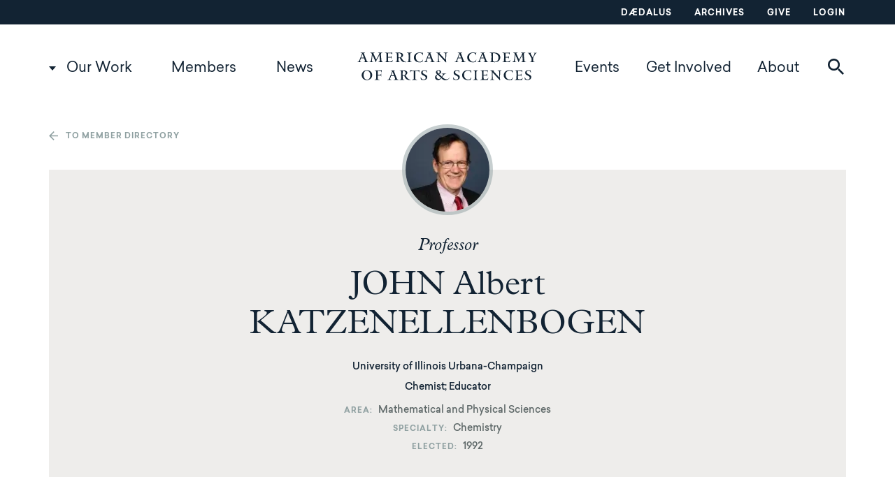

--- FILE ---
content_type: text/html; charset=UTF-8
request_url: https://www.amacad.org/person/john-albert-katzenellenbogen
body_size: 10084
content:
<!DOCTYPE html>
<html  lang="en" dir="ltr" prefix="og: https://ogp.me/ns#">
  <head>
    <meta charset="utf-8" />
<meta name="description" content="Research focuses on structure-function studies on hormones and receptors, and biomedical applications. In biomedical research, he has developed agents for in vivo imaging of hormone-responsive cancer of the breast and prostate that can be used to select more appropriate anti-tumor endocrine therapy and to assist in the development and clinical evaluation of new therapy agents. In pharmaceutical research, he has developed novel estrogens and anti-estrogens that have desirable tissue-selective and receptor subtype-selective activity, important for menopausal hormone replacement and breast cancer prevention and treatment and also showing promising activities in animal models of endometriosis and brain neuroinflammation such as multiple sclerosis. In biophysical studies, he has developed novel, fluorescence-based methods for studying the dynamics of the interaction of hormone receptors with their ligands and coregulatory proteins." />
<link rel="canonical" href="https://www.amacad.org/person/john-albert-katzenellenbogen" />
<meta property="og:site_name" content="American Academy of Arts &amp; Sciences" />
<meta property="og:type" content="website" />
<meta property="og:url" content="https://www.amacad.org/person/john-albert-katzenellenbogen" />
<meta property="og:title" content="JOHN Albert KATZENELLENBOGEN" />
<meta property="og:image" content="https://www.amacad.org/sites/default/files/person/headshots/Katzenellenbogen%20Headshot.png" />
<meta property="og:updated_time" content="2026-01-22T08:35:02-0500" />
<meta property="article:modified_time" content="2026-01-22T08:35:02-0500" />
<meta name="twitter:card" content="summary_large_image" />
<meta name="twitter:site" content="@americanacad" />
<meta name="twitter:title" content="JOHN Albert KATZENELLENBOGEN" />
<meta name="twitter:creator" content="@americanacad" />
<meta name="Generator" content="Drupal 10 (https://www.drupal.org)" />
<meta name="MobileOptimized" content="width" />
<meta name="HandheldFriendly" content="true" />
<meta name="viewport" content="width=device-width, initial-scale=1.0" />
<script type="application/ld+json">{
    "@context": "https://schema.org",
    "@graph": [
        {
            "@type": "Person",
            "name": "JOHN Albert KATZENELLENBOGEN",
            "familyName": "KATZENELLENBOGEN",
            "givenName": "JOHN",
            "additionalName": "Albert",
            "url": "https://www.amacad.org/person/john-albert-katzenellenbogen",
            "description": "Research focuses on structure-function studies on hormones and receptors, and biomedical applications. In biomedical research, he has developed agents for in vivo imaging of hormone-responsive cancer of the breast and prostate that can be used to select more appropriate anti-tumor endocrine therapy and to assist in the development and clinical evaluation of new therapy agents. In pharmaceutical research, he has developed novel estrogens and anti-estrogens that have desirable tissue-selective and receptor subtype-selective activity, important for menopausal hormone replacement and breast cancer prevention and treatment and also showing promising activities in animal models of endometriosis and brain neuroinflammation such as multiple sclerosis. In biophysical studies, he has developed novel, fluorescence-based methods for studying the dynamics of the interaction of hormone receptors with their ligands and coregulatory proteins.",
            "jobTitle": "Professor of Chemistry",
            "image": {
                "@type": "ImageObject",
                "representativeOfPage": "True",
                "url": "https://www.amacad.org/sites/default/files/person/headshots/Katzenellenbogen%20Headshot.png"
            }
        }
    ]
}</script>
<meta http-equiv="ImageToolbar" content="false" />
<link rel="icon" href="/profiles/contrib/lightning/favicon.ico" type="image/vnd.microsoft.icon" />

    <title>JOHN Albert KATZENELLENBOGEN | American Academy of Arts and Sciences</title>
    <link rel="stylesheet" media="all" href="/sites/default/files/css/css_s44Z8mxiNxkIDmefJUDeJpFQEWG4nfHlD0B2CuBfaA4.css?delta=0&amp;language=en&amp;theme=amacad&amp;include=eJxFjEEKwzAMBD9k4ieZVbRxUxQryDYkfX1zKPQ2w8DgjauYQxkZf17GK1yEkXBgheZqLrAkHINReJ3eqWXb7dGeKxvjyasHs8Y8YYvuMK-p333wyILO9JkhZfPZFGP39pt-ASoxMyU" />
<link rel="stylesheet" media="all" href="/sites/default/files/css/css_TBH7YRuQ4DQiZtJEbSCeFdL6FcOAcOhfI2I9KL77xj4.css?delta=1&amp;language=en&amp;theme=amacad&amp;include=eJxFjEEKwzAMBD9k4ieZVbRxUxQryDYkfX1zKPQ2w8DgjauYQxkZf17GK1yEkXBgheZqLrAkHINReJ3eqWXb7dGeKxvjyasHs8Y8YYvuMK-p333wyILO9JkhZfPZFGP39pt-ASoxMyU" />
<link rel="stylesheet" media="print" href="/sites/default/files/css/css_O4pRQn1DUW_JDuS1OgNWUEeVu4XvmxTTmFTsR3BXlEM.css?delta=2&amp;language=en&amp;theme=amacad&amp;include=eJxFjEEKwzAMBD9k4ieZVbRxUxQryDYkfX1zKPQ2w8DgjauYQxkZf17GK1yEkXBgheZqLrAkHINReJ3eqWXb7dGeKxvjyasHs8Y8YYvuMK-p333wyILO9JkhZfPZFGP39pt-ASoxMyU" />

    <script type="application/json" data-drupal-selector="drupal-settings-json">{"path":{"baseUrl":"\/","pathPrefix":"","currentPath":"node\/18788","currentPathIsAdmin":false,"isFront":false,"currentLanguage":"en"},"pluralDelimiter":"\u0003","suppressDeprecationErrors":true,"ajaxPageState":{"libraries":"eJxdjlEKwzAMQy8UmiMFeXHdDKceTrq1O_0yKJTtR9azwRLu2JMaMnvE5ae-uBGxB1TckKOoETQQ986eeH9Y45zmogNbFF7ZxzmjQ3GMX8QLnsW8BTET5dQhUYb88_RN_V3W0I7WuUZC4_Bims1rPOeUC9QkvDenNNu2jsxi61nwA69iUGY","theme":"amacad","theme_token":null},"ajaxTrustedUrl":{"\/search":true},"gtag":{"tagId":"","consentMode":false,"otherIds":[],"events":[],"additionalConfigInfo":[]},"gtm":{"tagId":null,"settings":{"data_layer":"dataLayer","include_classes":false,"allowlist_classes":"","blocklist_classes":"","include_environment":false,"environment_id":"","environment_token":""},"tagIds":["GTM-WZ5V8RQ"]},"ajaxLoader":{"markup":"\u003Cdiv class=\u0022ajax-throbber sk-pulse\u0022\u003E\u003C\/div\u003E","hideAjaxMessage":false,"alwaysFullscreen":false,"throbberPosition":"body"},"dataLayer":{"defaultLang":"en","languages":{"en":{"id":"en","name":"English","direction":"ltr","weight":0}}},"webform":{"dialog":{"options":{"narrow":{"title":"Narrow","width":310},"normal":{"title":"Normal","width":750},"wide":{"title":"Wide","width":1000}},"entity_type":"node","entity_id":"18788"}},"ajax":[],"user":{"uid":0,"permissionsHash":"01a524e78c2105da3b6bda6565b75ccc7a495f075c06817a9d86951a361d4405"}}</script>
<script src="/sites/default/files/js/js_UVhiJVLGBYgc-kyOKHAdP6vMK1xCdUPQ4K5g77D2x_o.js?scope=header&amp;delta=0&amp;language=en&amp;theme=amacad&amp;include=eJxdjuEKwjAMhF-otI9ULjbNKtkiaafTp7fCQPTP5b4EcocrjqyGwp7w9XEsbkTsASsuKEnUCBqIx2DPfNysc8m16cSehDf2eS4YUDznL-IF92beg5iJch6QJFP-OX5Sf5dreDBV8zWdM5YGNQmv3SlX27eZ02w7S70BCFdLyw"></script>
<script src="/modules/contrib/google_tag/js/gtag.js?t8inwd"></script>
<script src="/modules/contrib/google_tag/js/gtm.js?t8inwd"></script>


    <link rel="apple-touch-icon" sizes="180x180" href="/apple-touch-icon.png?v=7koPB870jK">
    <link rel="icon" type="image/png" sizes="32x32" href="/favicon-32x32.png?v=7koPB870jK">
    <link rel="icon" type="image/png" sizes="16x16" href="/favicon-16x16.png?v=7koPB870jK">
    <link rel="manifest" href="/site.webmanifest?v=7koPB870jK">
    <link rel="mask-icon" href="/safari-pinned-tab.svg?v=7koPB870jK" color="#5bbad5">
    <link rel="shortcut icon" href="/favicon.ico?v=7koPB870jK">
    <meta name="msapplication-TileColor" content="#da532c">
    <meta name="theme-color" content="#ffffff">
  </head>
  <body class="lang-en section-person path-node node--type-person preload">
    <a href="#main-content" class="visually-hidden focusable skip-link">
      Skip to main content
    </a>
    <noscript><iframe src="https://www.googletagmanager.com/ns.html?id=GTM-WZ5V8RQ"
                  height="0" width="0" style="display:none;visibility:hidden"></iframe></noscript>

      <div class="dialog-off-canvas-main-canvas" data-off-canvas-main-canvas>
    <div class="off-canvas-wrapper">
    <div class="inner-wrap off-canvas-wrapper-inner" id="inner-wrap" data-off-canvas-wrapper>
        <aside id="left-off-canvas-menu" class="off-canvas left-off-canvas-menu position-left" role="complementary" data-off-canvas>
            
        </aside>

        <aside id="right-off-canvas-menu" class="off-canvas right-off-canvas-menu position-right" role="complementary" data-off-canvas>
            
        </aside>

        <div class="off-canvas-content" data-off-canvas-content>
            
                            <div class="utility" aria-label="Utility Menu">
                    <div class="row column">
                          <div class="region region-utility">
    <nav role="navigation" aria-labelledby="block-utilitynavigation-menu" id="block-utilitynavigation" data-block-plugin-id="system_menu_block:utility" class="block-utilitynavigation">
            
  <h2 class="block-title visually-hidden" id="block-utilitynavigation-menu">Utility navigation</h2>
  

        
              <ul data-region="utility" class="menu">
                    <li class="menu-item menu-item--dædalus">
        <a href="/daedalus" data-drupal-link-system-path="node/27473">Dædalus</a>
              </li>
                <li class="menu-item menu-item--archives">
        <a href="/archives" data-drupal-link-system-path="node/27576">Archives</a>
              </li>
                <li class="menu-item menu-item--give">
        <a href="/give" target="_blank" data-drupal-link-system-path="node/33030">Give</a>
              </li>
                <li class="menu-item menu-item--login">
        <a href="https://amacad.my.site.com/members/s/login/" target="_blank">Login</a>
              </li>
        </ul>
  


  </nav>

  </div>

                    </div>
                </div>
            
                            <header class="header" role="banner" aria-label="Site header">
                    <div class="row column">
                          <div class="region region-header">
    <nav role="navigation" aria-labelledby="block-desktop-main-menu-menu" id="block-desktop-main-menu" data-block-plugin-id="system_menu_block:main" class="block-desktop-main-menu">
            
  <h2 class="block-title visually-hidden" id="block-desktop-main-menu-menu">Main navigation</h2>
  

                                    <div data-region="header" class="menu header-row">
                <ul class="menu main-menu main-menu-level-1 main-menu-level-1-left">
                
            
                        
                                <li class="menu-item menu-item-level-1 menu-item--expanded menu-item--our-work">

                <a href="/our-work" data-drupal-link-system-path="node/2">Our Work</a>
                                                                <ul class="submenu">
                
            
                        
                                <li class="menu-item menu-item-level-2 menu-item--expanded menu-item--explore-by-topic">

                <a href="" class="nolink">Explore by Topic</a>
                                                                <ul class="submenu">
                
            
                        
                                <li class="menu-item menu-item-level-3 menu-item--arts--humanities">

                <a href="/topic/arts-humanities" data-drupal-link-system-path="taxonomy/term/12">Arts &amp; Humanities</a>
                
                </li>

            
            
            
        
            
                        
                                <li class="menu-item menu-item-level-3 menu-item--democracy--justice">

                <a href="/topic/democracy-justice" data-drupal-link-system-path="taxonomy/term/13">Democracy &amp; Justice</a>
                
                </li>

            
            
            
        
            
                        
                                <li class="menu-item menu-item-level-3 menu-item--education">

                <a href="/topic/education" data-drupal-link-system-path="taxonomy/term/14">Education</a>
                
                </li>

            
            
            
        
            
                        
                                <li class="menu-item menu-item-level-3 menu-item--energy--environment">

                <a href="/topic/energy-environment" data-drupal-link-system-path="taxonomy/term/15">Energy &amp; Environment</a>
                
                </li>

            
            
            
        
            
                        
                                <li class="menu-item menu-item-level-3 menu-item--global-affairs">

                <a href="/topic/global-affairs" data-drupal-link-system-path="taxonomy/term/16">Global Affairs</a>
                
                </li>

            
            
            
        
            
                        
                                <li class="menu-item menu-item-level-3 menu-item--science--technology">

                <a href="/topic/science-technology" data-drupal-link-system-path="taxonomy/term/17">Science &amp; Technology</a>
                
                </li>

            
            
            
                                        </ul>
            
                
                </li>

            
            
            
        
            
                        
                                <li class="menu-item menu-item-level-2 menu-item--expanded menu-item--view">

                <a href="" class="nolink">View</a>
                                                                <ul class="submenu">
                
            
                        
                                <li class="menu-item menu-item-level-3 menu-item--projects">

                <a href="/projects" data-drupal-link-system-path="projects">Projects</a>
                
                </li>

            
            
            
        
            
                        
                                <li class="menu-item menu-item-level-3 menu-item--publications">

                <a href="/publications" data-drupal-link-system-path="publications">Publications</a>
                
                </li>

            
            
            
                                        </ul>
            
                
                </li>

            
            
            
                                        </ul>
            
                
                </li>

            
            
            
        
            
                        
                                <li class="menu-item menu-item-level-1 menu-item--members">

                <a href="/members" data-drupal-link-system-path="node/11473">Members</a>

                </li>

            
            
            
        
            
                        
                                <li class="menu-item menu-item-level-1 menu-item--news">

                <a href="/news" data-drupal-link-system-path="news">News</a>

                </li>

            
                                            </ul>
                                <a href="/" class="logo"></a>
                                <ul class="menu main-menu main-menu-level-1 main-menu-level-1-right">
            
            
        
            
                        
                                <li class="menu-item menu-item-level-1 menu-item--events">

                <a href="/events" data-drupal-link-system-path="events">Events</a>

                </li>

            
            
            
        
            
                        
                                <li class="menu-item menu-item-level-1 menu-item--get-involved">

                <a href="/get-involved" data-drupal-link-system-path="node/27692">Get Involved</a>

                </li>

            
            
            
        
            
                        
                                <li class="menu-item menu-item-level-1 menu-item--about">

                <a href="/about-academy" data-drupal-link-system-path="node/3">About</a>

                </li>

            
            
                                <li>
                                                <button class="search__toggle" data-toggle="block-search-block"><span class="icon-search"></span><span class="icon-search-red"></span></button>
                    </li>
                                </ul>
            
                                        </div>
            


  </nav>
<div class="views-exposed-form bef-exposed-form block-search-block block block-views block-views-exposed-filter-blocksearch-search" novalidate="novalidate" data-drupal-selector="views-exposed-form-search-search" id="block-search-block" data-block-plugin-id="views_exposed_filter_block:search-search" data-toggler=".expanded" aria-hidden="true" aria-disabled="true">

  
          <form data-region="header" action="/search" method="get" id="views-exposed-form-search-search" accept-charset="UTF-8">
  <div class="js-form-item form-item js-form-type-textfield form-item-keywords js-form-item-keywords">
      <label for="edit-keywords">Keywords</label>
        <input placeholder="Search our work, members, news, and events" data-drupal-selector="edit-keywords" type="text" id="edit-keywords" name="keywords" value="" size="30" maxlength="128" class="form-text" />

        </div>
<div data-drupal-selector="edit-actions" class="form-actions js-form-wrapper form-wrapper" id="edit-actions"><input class="success button radius js-form-submit form-submit" data-drupal-selector="edit-submit-search" type="submit" id="edit-submit-search" value="Search" />
</div>


</form>

    
  
  <button id="header__search__close" class="search__close" data-toggle="block-search-block"><span class="icon-close"></span></button>

</div>

  </div>

                        
<div class="mobile-header">
    
    <button class="search__toggle" data-toggle="block-search-block"><span class="icon-search"></span><span class="icon-search-red"></span></button>
    
    <a href="/" class="logo"></a>

    <button id="mobile-menu__toggle" class="mobile-menu__toggle" data-toggle="mobile-menu"></button>

</div>

    <div class="region region-mobile-header" id="mobile-menu" data-toggler=".expanded">
        <nav role="navigation" aria-labelledby="block-mainnavigation-menu" id="block-mainnavigation" data-block-plugin-id="menu_block:main" class="block-mainnavigation">
            
  <h2 class="block-title visually-hidden" id="block-mainnavigation-menu">Main navigation</h2>
  

        
              <ul data-region="mobile_header" class="menu menu accordion-menu vertical mmenu" data-accordion-menu data-submenu-toggle="true">
                    <li class="menu-item menu-item--expanded menu-item--our-work">
        <a href="/our-work" data-drupal-link-system-path="node/2">Our Work</a>
                                <ul class="menu nested menu-level-1">
                    <li class="menu-item menu-item--expanded menu-item--explore-by-topic">
        <a href="" class="nolink">Explore by Topic</a>
                                <ul class="menu nested menu-level-2">
                    <li class="menu-item menu-item--expanded menu-item--arts--humanities">
        <a href="/topic/arts-humanities" data-drupal-link-system-path="taxonomy/term/12">Arts &amp; Humanities</a>
              </li>
                <li class="menu-item menu-item--expanded menu-item--democracy--justice">
        <a href="/topic/democracy-justice" data-drupal-link-system-path="taxonomy/term/13">Democracy &amp; Justice</a>
              </li>
                <li class="menu-item menu-item--expanded menu-item--education">
        <a href="/topic/education" data-drupal-link-system-path="taxonomy/term/14">Education</a>
              </li>
                <li class="menu-item menu-item--expanded menu-item--energy--environment">
        <a href="/topic/energy-environment" data-drupal-link-system-path="taxonomy/term/15">Energy &amp; Environment</a>
              </li>
                <li class="menu-item menu-item--expanded menu-item--global-affairs">
        <a href="/topic/global-affairs" data-drupal-link-system-path="taxonomy/term/16">Global Affairs</a>
              </li>
                <li class="menu-item menu-item--expanded menu-item--science--technology">
        <a href="/topic/science-technology" data-drupal-link-system-path="taxonomy/term/17">Science &amp; Technology</a>
              </li>
        </ul>
  
              </li>
                <li class="menu-item menu-item--expanded menu-item--view">
        <a href="" class="nolink">View</a>
                                <ul class="menu nested menu-level-2">
                    <li class="menu-item menu-item--expanded menu-item--projects">
        <a href="/projects" data-drupal-link-system-path="projects">Projects</a>
              </li>
                <li class="menu-item menu-item--expanded menu-item--publications">
        <a href="/publications" data-drupal-link-system-path="publications">Publications</a>
              </li>
        </ul>
  
              </li>
        </ul>
  
              </li>
                <li class="menu-item menu-item--expanded menu-item--members">
        <a href="/members" data-drupal-link-system-path="node/11473">Members</a>
                                <ul class="menu nested menu-level-1">
                    <li class="menu-item menu-item--expanded menu-item--member-directory">
        <a href="/directory" data-drupal-link-system-path="directory">Member Directory</a>
              </li>
                <li class="menu-item menu-item--expanded menu-item--magazine-the-bulletin">
        <a href="/bulletin" data-drupal-link-system-path="bulletin">Magazine: The Bulletin</a>
              </li>
                <li class="menu-item menu-item--expanded menu-item--local-committees">
        <a href="/local" data-drupal-link-system-path="local">Local Committees</a>
              </li>
        </ul>
  
              </li>
                <li class="menu-item menu-item--expanded menu-item--news">
        <a href="/news" data-drupal-link-system-path="news">News</a>
              </li>
                <li class="menu-item menu-item--expanded menu-item--events">
        <a href="/events" data-drupal-link-system-path="events">Events</a>
              </li>
                <li class="menu-item menu-item--expanded menu-item--get-involved">
        <a href="/get-involved" data-drupal-link-system-path="node/27692">Get Involved</a>
              </li>
                <li class="menu-item menu-item--expanded menu-item--about">
        <a href="/about-academy" data-drupal-link-system-path="node/3">About</a>
                                <ul class="menu nested menu-level-1">
                    <li class="menu-item menu-item--expanded menu-item--governance">
        <a href="/governance" data-drupal-link-system-path="node/4">Governance</a>
                                <ul class="menu nested menu-level-2">
                    <li class="menu-item menu-item--expanded menu-item--board-of-directors">
        <a href="/about/governance/board" data-drupal-link-system-path="node/27681">Board of Directors</a>
              </li>
                <li class="menu-item menu-item--expanded menu-item--council">
        <a href="/about/governance/council" data-drupal-link-system-path="node/27682">Council</a>
              </li>
                <li class="menu-item menu-item--expanded menu-item--trust">
        <a href="/about/governance/trust" data-drupal-link-system-path="node/27680">Trust</a>
              </li>
                <li class="menu-item menu-item--expanded menu-item--committees">
        <a href="/about/governance/governance-committees" data-drupal-link-system-path="node/27693">Committees</a>
              </li>
                <li class="menu-item menu-item--expanded menu-item--president">
        <a href="/about/governance/president" data-drupal-link-system-path="node/27694">President</a>
              </li>
        </ul>
  
              </li>
                <li class="menu-item menu-item--expanded menu-item--staff">
        <a href="/staff" data-drupal-link-system-path="staff">Staff</a>
              </li>
                <li class="menu-item menu-item--expanded menu-item--affiliates">
        <a href="/about/affiliates" data-drupal-link-system-path="node/27702">Affiliates</a>
              </li>
                <li class="menu-item menu-item--expanded menu-item--prizes">
        <a href="/about/prizes" data-drupal-link-system-path="node/27701">Prizes</a>
                                <ul class="menu nested menu-level-2">
                    <li class="menu-item menu-item--expanded menu-item--amory">
        <a href="/about/prizes/amory-prize" data-drupal-link-system-path="node/36963">Amory</a>
              </li>
                <li class="menu-item menu-item--expanded menu-item--distinguished-leadership">
        <a href="/about/prizes/distinguished-leadership-award" data-drupal-link-system-path="node/37000">Distinguished Leadership</a>
              </li>
                <li class="menu-item menu-item--expanded menu-item--don-m-randel-humanistic-studies">
        <a href="/about/prizes/randel-humanistic-studies" data-drupal-link-system-path="node/37001">Don M. Randel Humanistic Studies</a>
              </li>
                <li class="menu-item menu-item--expanded menu-item--emerson-thoreau">
        <a href="/about/prizes/emerson-thoreau-medal" data-drupal-link-system-path="node/37002">Emerson-Thoreau</a>
              </li>
                <li class="menu-item menu-item--expanded menu-item--excellence-in-public-policy">
        <a href="/about/prizes/public-policy-affairs" data-drupal-link-system-path="node/36999">Excellence in Public Policy</a>
              </li>
                <li class="menu-item menu-item--expanded menu-item--founders">
        <a href="/about/prizes/founders-award" data-drupal-link-system-path="node/37003">Founders</a>
              </li>
                <li class="menu-item menu-item--expanded menu-item--rumford">
        <a href="/about/prizes/rumford-prize" data-drupal-link-system-path="node/37004">Rumford</a>
              </li>
                <li class="menu-item menu-item--expanded menu-item--sarton-history-of-science">
        <a href="/about/prizes/sarton-history-of-science" data-drupal-link-system-path="node/37005">Sarton History of Science</a>
              </li>
                <li class="menu-item menu-item--expanded menu-item--sarton-poetry">
        <a href="/about/prizes/sarton-award-poetry" data-drupal-link-system-path="node/37006">Sarton Poetry</a>
              </li>
                <li class="menu-item menu-item--expanded menu-item--scholar-patriot">
        <a href="/about/prizes/scholar-patriot-award" data-drupal-link-system-path="node/37007">Scholar-Patriot</a>
              </li>
                <li class="menu-item menu-item--expanded menu-item--talcott-parsons">
        <a href="/about/prizes/talcott-parsons" data-drupal-link-system-path="node/37008">Talcott Parsons</a>
              </li>
        </ul>
  
              </li>
                <li class="menu-item menu-item--expanded menu-item--fellowships">
        <a href="/about/fellowships" data-drupal-link-system-path="node/27700">Fellowships</a>
              </li>
                <li class="menu-item menu-item--expanded menu-item--location">
        <a href="/location" data-drupal-link-system-path="node/7">Location</a>
              </li>
                <li class="menu-item menu-item--expanded menu-item--history">
        <a href="/history" data-drupal-link-system-path="node/35317">History</a>
              </li>
                <li class="menu-item menu-item--expanded menu-item--advisors">
        <a href="/programs" data-drupal-link-system-path="programs">Advisors</a>
                                <ul class="menu nested menu-level-2">
                    <li class="menu-item menu-item--expanded menu-item--education">
        <a href="/programs/education" data-drupal-link-system-path="node/27696">Education</a>
              </li>
                <li class="menu-item menu-item--expanded menu-item--global-security-and-international-affairs">
        <a href="/programs/global-security-international-affairs" title="The Global Security and International Affairs program area draws on the expertise of policy-makers, practitioners, and scholars to foster knowledge and inform innovative policies to address crucial issues." data-drupal-link-system-path="node/27698">Global Security and International Affairs</a>
              </li>
                <li class="menu-item menu-item--expanded menu-item--the-humanities-arts-and-culture">
        <a href="/programs/humanities-arts-and-culture" data-drupal-link-system-path="node/27697">The Humanities, Arts, and Culture</a>
              </li>
                <li class="menu-item menu-item--expanded menu-item--science-engineering-and-technology">
        <a href="/programs/science-engineering-technology" data-drupal-link-system-path="node/27699">Science, Engineering, and Technology</a>
              </li>
        </ul>
  
              </li>
        </ul>
  
              </li>
        </ul>
  


  </nav>
<nav role="navigation" aria-labelledby="block-footer-2-menu" id="block-footer-2" data-block-plugin-id="menu_block:footer" class="block-footer-2">
            
  <h2 class="block-title visually-hidden" id="block-footer-2-menu">Footer</h2>
  

        
              <ul data-region="mobile_header" class="menu">
                    <li class="menu-item menu-item--daedalus">
        <a href="/daedalus" data-drupal-link-system-path="node/27473">Daedalus</a>
              </li>
                <li class="menu-item menu-item--login">
        <a href="https://amacad.my.site.com/members/s/login/" target="_blank">Login</a>
              </li>
                <li class="menu-item menu-item--archives">
        <a href="/archives" data-drupal-link-system-path="node/27576">Archives</a>
              </li>
                <li class="menu-item menu-item--collapsed menu-item--give">
        <a href="/give" target="_blank" data-drupal-link-system-path="node/33030">Give</a>
              </li>
                <li class="menu-item menu-item--careers">
        <a href="/careers" data-drupal-link-system-path="careers">Careers</a>
              </li>
                <li class="menu-item menu-item--contact">
        <a href="/contact" data-drupal-link-system-path="webform/contact">Contact</a>
              </li>
                <li class="menu-item menu-item--private-events">
        <a href="/nortons-woods-conference-center" data-drupal-link-system-path="node/30912">Private Events</a>
              </li>
        </ul>
  


  </nav>
<div id="block-mobilemenuinfoblock" data-block-plugin-id="block_content:c77afdc4-f3fb-4ea6-b4c3-b74173797bf0" class="block-mobilemenuinfoblock block block-block-content block-block-contentc77afdc4-f3fb-4ea6-b4c3-b74173797bf0">
  
    

  
    
    <a href="/" class="icon-logo-white footer__logo"></a>

    <p>136 Irving Street<br>
Cambridge, MA 02138</p>



    
</div>
<nav role="navigation" aria-labelledby="block-socialmedia-2-menu" id="block-socialmedia-2" data-block-plugin-id="menu_block:social-media" class="block-socialmedia-2">
            
  <h2 class="block-title visually-hidden" id="block-socialmedia-2-menu">Social Media</h2>
  

        
              <ul data-region="mobile_header" class="menu">
                    <li class="menu-item menu-item--facebook">
        <a href="https://www.facebook.com/americanacad/" class="icon-facebook">Facebook</a>
              </li>
                <li class="menu-item menu-item--linkedin">
        <a href="https://www.linkedin.com/company/american-academy-of-arts-and-sciences" class="icon-linkedin" target="_blank">LinkedIn</a>
              </li>
                <li class="menu-item menu-item--youtube">
        <a href="https://www.youtube.com/americanacad" class="icon-youtube">YouTube</a>
              </li>
        </ul>
  


  </nav>

    </div>

                    </div>
                </header>
            
            
            
                            <main id="main">
                      <div class="region region-content">
    <div data-drupal-messages-fallback class="hidden"></div><div id="block-amacad-content" data-block-plugin-id="system_main_block" class="block-amacad-content block block-system block-system-main-block">
  
    

  
          
<article id="node-18788" >

    <div class="person__breadcrumb hide-for-small-only ">
        <div class="row">
            <div class="columns large-12 ">
                <a class="person__back-link" href="/directory">To member directory</a>
            </div>
        </div>
    </div>

  
    <div class="row">
        <div class="columns small-12">
            <div class="person__header">
                <div class="row">
                    <div class="column medium-8 small-centered text-center">
                            <div class="person__headshot person__headshot--full field field-node--field-headshot field-name-field-headshot field-type-image field-label-hidden">
    <div class="field-items">
          <div class="field-item">    <img loading="eager" srcset="/sites/default/files/styles/headshot_1x/public/person/headshots/Katzenellenbogen%20Headshot.png.webp?itok=jIdNRZhc 1x, /sites/default/files/styles/headshot_2x/public/person/headshots/Katzenellenbogen%20Headshot.png.webp?itok=pGNm3OFx 2x" width="130" height="130" src="/sites/default/files/styles/headshot_1x/public/person/headshots/Katzenellenbogen%20Headshot.png.webp?itok=jIdNRZhc" alt="" />


</div>
      </div>
</div>

                        <div class="person__prefix person__prefix--full field field-node--field-prefix field-name-field-prefix field-type-string field-label-hidden">
    <div class="field-items">
          <div class="field-item">Professor</div>
      </div>
</div>

                        <h1 class="person__title person__title--full"><span class="person__full-name person__full-name--full">JOHN Albert KATZENELLENBOGEN</span>
</h1>
                                              <div class="person__affiliation person__affiliation--full field field-node--field-affiliation field-name-field-affiliation field-type-string field-label-hidden">
    <div class="field-items">
          <div class="field-item">University of Illinois Urbana-Champaign</div>
      </div>
</div>

                                              <div class="person__career person__career--full field field-node--field-career field-name-field-career field-type-string field-label-hidden">
    <div class="field-items">
          <div class="field-item">Chemist; Educator</div>
      </div>
</div>

                                                    <div class="person-header__detail inline">
                                <div class="field-label">Area</div>
                                <div class="field-item">Mathematical and Physical Sciences</div>
                            </div>
                                                                            <div class="person-header__detail inline">
                                <div class="field-label">Specialty</div>
                                <div class="field-item">Chemistry</div>
                            </div>
                                                                                                            <div class="person-header__detail inline">
                                    <div class="field-label">Elected</div>
                                    <div class="field-item"><div class="person__election-year person__election-year--full field field-node--field-election-year field-name-field-election-year field-type-string field-label-hidden inline">
            <div class="field-items">
                            <div class="field-item">1992</div>
                    </div>
    </div>
</div>
                                </div>
                                                                        </div>
                </div>
                
                            </div>
        </div>
    </div>


    <div class="person__body-wrapper row">
        <div class="column medium-8 small-centered ">
          
          <div class="person__body person__body--full field field-node--field-body field-name-field-body field-type-text-long field-label-hidden">
    <div class="field-items">
          <div class="field-item">Research focuses on structure-function studies on hormones and receptors, and biomedical applications. In biomedical research, he has developed agents for in vivo imaging of hormone-responsive cancer of the breast and prostate that can be used to select more appropriate anti-tumor endocrine therapy and to assist in the development and clinical evaluation of new therapy agents. In pharmaceutical research, he has developed novel estrogens and anti-estrogens that have desirable tissue-selective and receptor subtype-selective activity, important for menopausal hormone replacement and breast cancer prevention and treatment and also showing promising activities in animal models of endometriosis and brain neuroinflammation such as multiple sclerosis. In biophysical studies, he has developed novel, fluorescence-based methods for studying the dynamics of the interaction of hormone receptors with their ligands and coregulatory proteins.</div>
      </div>
</div>


          
          <div class="person__last-updated person__last-updated--full field field-node--field-last-updated field-name-field-last-updated field-type-datetime field-label-inline clearfix">
      <div class="field-label">Last Updated</div>
    <div class="field-items">
          <div class="field-item"><time datetime="2026-01-22T12:00:00Z">Jan 2026</time>
</div>
      </div>
</div>


        </div>
    </div>

    <div class="person__breadcrumb show-for-small-only ">
        <div class="row">
            <div class="columns large-12 ">
                <a class="person__back-link" href="/directory">To member directory</a>
            </div>
        </div>
    </div>

    

</article>



    
    
</div>

  </div>

                </main>

            
            <footer class="footer">
                <div class="row">

                    <div class="footer__col1">

                        <a href="/" class="icon-logo-white footer__logo"></a>

                          <div class="region region-footer-col1">
    <div id="block-footerinfo" data-block-plugin-id="block_content:50383c06-6753-4214-9a41-4754a4d6e9d5" class="block-footerinfo block block-block-content block-block-content50383c06-6753-4214-9a41-4754a4d6e9d5">
  
    

  
          <p>136 Irving Street<br>
Cambridge, MA 02138</p>

<p>617-576-5000</p>

<h4>VEHICLE ENTRANCE</h4>

<p>200 Beacon Street<br>
Somerville, MA 02143</p>

    
    
</div>

  </div>


                    </div>

                    <div class="footer__col2">
                          <div class="region region-footer-col2">
    <nav role="navigation" aria-labelledby="block-footer-main-menu" id="block-footer-main" data-block-plugin-id="system_menu_block:main" class="block-footer-main">
            
  <h2 class="block-title visually-hidden" id="block-footer-main-menu">Main navigation</h2>
  

        
              <ul data-region="footer_col2" class="menu menu footer__main-menu">
                    <li class="menu-item menu-item--collapsed menu-item--our-work">
        <a href="/our-work" data-drupal-link-system-path="node/2">Our Work</a>
              </li>
                <li class="menu-item menu-item--collapsed menu-item--members">
        <a href="/members" data-drupal-link-system-path="node/11473">Members</a>
              </li>
                <li class="menu-item menu-item--news">
        <a href="/news" data-drupal-link-system-path="news">News</a>
              </li>
                <li class="menu-item menu-item--events">
        <a href="/events" data-drupal-link-system-path="events">Events</a>
              </li>
                <li class="menu-item menu-item--get-involved">
        <a href="/get-involved" data-drupal-link-system-path="node/27692">Get Involved</a>
              </li>
                <li class="menu-item menu-item--collapsed menu-item--about">
        <a href="/about-academy" data-drupal-link-system-path="node/3">About</a>
              </li>
        </ul>
  


  </nav>

  </div>

                    </div>


                    <div class="footer__col3">
                          <div class="region region-footer-col3">
    <nav role="navigation" aria-labelledby="block-footer-menu" id="block-footer" data-block-plugin-id="system_menu_block:footer" class="block-footer">
            
  <h2 class="block-title visually-hidden" id="block-footer-menu">Footer</h2>
  

        
              <ul data-region="footer_col3" class="menu">
                    <li class="menu-item menu-item--daedalus">
        <a href="/daedalus" data-drupal-link-system-path="node/27473">Daedalus</a>
              </li>
                <li class="menu-item menu-item--login">
        <a href="https://amacad.my.site.com/members/s/login/" target="_blank">Login</a>
              </li>
                <li class="menu-item menu-item--archives">
        <a href="/archives" data-drupal-link-system-path="node/27576">Archives</a>
              </li>
                <li class="menu-item menu-item--collapsed menu-item--give">
        <a href="/give" target="_blank" data-drupal-link-system-path="node/33030">Give</a>
              </li>
                <li class="menu-item menu-item--careers">
        <a href="/careers" data-drupal-link-system-path="careers">Careers</a>
              </li>
                <li class="menu-item menu-item--contact">
        <a href="/contact" data-drupal-link-system-path="webform/contact">Contact</a>
              </li>
                <li class="menu-item menu-item--private-events">
        <a href="/nortons-woods-conference-center" data-drupal-link-system-path="node/30912">Private Events</a>
              </li>
        </ul>
  


  </nav>
<nav role="navigation" aria-labelledby="block-socialmedia-menu" id="block-socialmedia" data-block-plugin-id="system_menu_block:social-media" class="block-socialmedia">
            
  <h2 class="block-title visually-hidden" id="block-socialmedia-menu">Social Media</h2>
  

        
              <ul data-region="footer_col3" class="menu">
                    <li class="menu-item menu-item--facebook">
        <a href="https://www.facebook.com/americanacad/" class="icon-facebook">Facebook</a>
              </li>
                <li class="menu-item menu-item--linkedin">
        <a href="https://www.linkedin.com/company/american-academy-of-arts-and-sciences" class="icon-linkedin" target="_blank">LinkedIn</a>
              </li>
                <li class="menu-item menu-item--youtube">
        <a href="https://www.youtube.com/americanacad" class="icon-youtube">YouTube</a>
              </li>
        </ul>
  


  </nav>

  </div>

                        <div class="footer__copyright">
                                <div class="footer__copyright"><span class="footer__copyright-date">© 2026</span> <p>American Academy of Arts &amp; Sciences&nbsp; |&nbsp; <a href="/web-policy">Web Policy</a></p>

</div>


                        </div>
                    </div>

                </div>
            </footer>
        </div>
    </div>
</div>


  </div>

    <script>window.dataLayer = window.dataLayer || []; window.dataLayer.push({"drupalLanguage":"en","drupalCountry":"US","siteName":"American Academy of Arts and Sciences","entityCreated":"1540579666","entityLangcode":"en","entityStatus":"1","entityUid":"0","entityUuid":"25f1179d-ab0c-49ce-8a1e-acb7761a5f7f","entityVid":"70383","entityName":"Anonymous","entityType":"node","entityBundle":"person","entityId":"18788","entityTitle":"JOHN Albert KATZENELLENBOGEN","userUid":0});</script>

    <script src="/sites/default/files/js/js_OKZb02vEjJ4CWTuSRuFif3tC1otYtqPFd3_GyKiGYkk.js?scope=footer&amp;delta=0&amp;language=en&amp;theme=amacad&amp;include=eJxdjuEKwjAMhF-otI9ULjbNKtkiaafTp7fCQPTP5b4EcocrjqyGwp7w9XEsbkTsASsuKEnUCBqIx2DPfNysc8m16cSehDf2eS4YUDznL-IF92beg5iJch6QJFP-OX5Sf5dreDBV8zWdM5YGNQmv3SlX27eZ02w7S70BCFdLyw"></script>

  </body>
</html>
